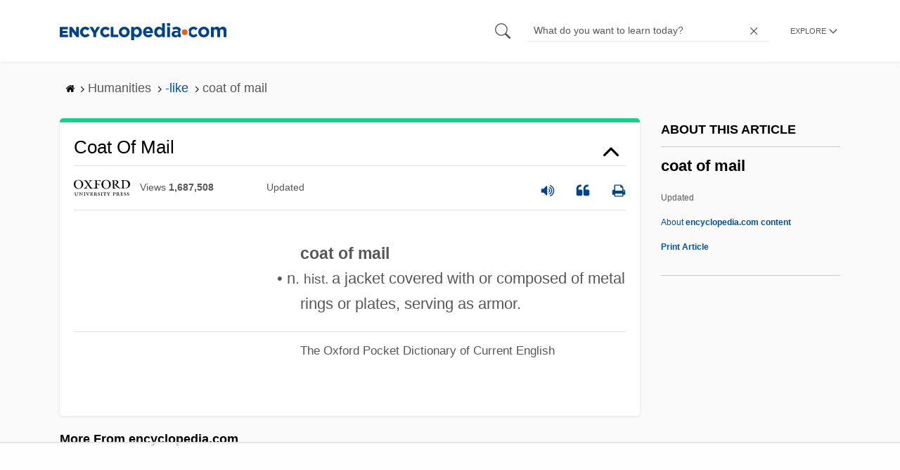

--- FILE ---
content_type: text/plain
request_url: https://rtb.openx.net/openrtbb/prebidjs
body_size: -227
content:
{"id":"f4ee8577-f1e6-4b8f-83db-c5d80ca26bb6","nbr":0}

--- FILE ---
content_type: text/plain
request_url: https://rtb.openx.net/openrtbb/prebidjs
body_size: -227
content:
{"id":"6f9bffd2-6788-4ec3-bbe2-4785781dfd9d","nbr":0}

--- FILE ---
content_type: text/plain; charset=utf-8
request_url: https://ads.adthrive.com/http-api/cv2
body_size: 6147
content:
{"om":["00xbjwwl","019flh5a","07qjzu81","080c5122","08dad6bq","08tx68p2","0b0m8l4f","0g2yemxr","0gwumwsd","0i2rwd3u","0k4mo2mx","0m1hhuu3","0m8qo0fk","0np6xaq5","0rcdihjs","0rt1q3rt","0sm4lr19","0w7bnx4s","0z07gkq1","1011_302_55651943","1011_302_56862044","1011_302_56862054","10868755","11142692","1185:1610117185","1185:1610117200","1185:1610272342","11896988","11930589","12010080","12010084","12010088","12040874","12084088","124842_2","124843_3","124844_2","124847_2","132mm3wg","1453468","15t91yo5","1610117185","16_665196498","16_694874244","17_23391206","17_23487686","17_23487689","17_23487692","17_24104717","17_24632121","17_24696338","17_24724395","17_24724424","17_24724431","17_24724437","17_24724444","1a1lwgs2","1apt69uk","1bdr7xed","1ehgbkb3","1luvxxwk","1rss816r","1tucmiz7","1vly9q76","1x3hr6op","1ykrnbi3","2009p7wr","2132:43435727","2132:43966037","2132:44404175","2132:45150597","2249:609990345","2249:652741142","2249:690082153","2249:782690968239","22cadf62-7ce4-4482-8329-44ef6b9b06f7","22ivwzdj","2307:019flh5a","2307:08dad6bq","2307:0gwumwsd","2307:0gz5y988","2307:0w7bnx4s","2307:1a1lwgs2","2307:1rss816r","2307:1s6cu3sc","2307:22ivwzdj","2307:3nhww7ef","2307:3xh2cwy9","2307:4a6f92i2","2307:4gwjjizv","2307:582mxy0f","2307:59gpgohn","2307:5jvksrnk","2307:5m09pi5o","2307:76d9w8jy","2307:7eml9289","2307:7eo71xwx","2307:7kgp0oa1","2307:8c55u1ql","2307:8jbvjbqi","2307:8mfvf1ob","2307:8otswo8r","2307:aanhehyd","2307:ah3m9hrg","2307:al2yl2r5","2307:aodopxzf","2307:at4uoecy","2307:bcklplfx","2307:bkfkhqrx","2307:bncmk4g0","2307:c0giwiin","2307:cbg18jr6","2307:coy3a5w5","2307:ctcfxso9","2307:cv2huqwc","2307:e1jar0bn","2307:ebw5pzgv","2307:ecapsfvo","2307:erd8oz5j","2307:euk4wmgj","2307:ev1f6p2l","2307:fbpxdx3y","2307:fhy3fagz","2307:fvdjbmxp","2307:g2ua3qul","2307:gbwct10b","2307:gzytfr82","2307:hl4tvc28","2307:jaes2uyd","2307:k6ovs8n2","2307:kcc6i7p0","2307:kcun1tdu","2307:l1n5h3lu","2307:m6rbrf6z","2307:mehhq329","2307:n56d1jhr","2307:ngmgphsg","2307:ns1qdokv","2307:pd021fla","2307:pheakudz","2307:pyu8wvf7","2307:q2w4hfy3","2307:qydza7k1","2307:rfte75zc","2307:rmqoo0ef","2307:sbkk6qvv","2307:t65k90uu","2307:tzf3mp48","2307:u8yj8axr","2307:v2pqc8qz","2307:v9es8f6w","2307:vcf38as9","2307:vnq7a5dv","2307:vyv4466q","2307:w974gonj","2307:wvrrqs5b","2307:xowb4bvd","2307:xzsjfhu8","2307:ybt48bgt","2307:zgfnr75h","2307:zkbf87f1","2307:zksxtra3","2319_66419_10629582","2319_66419_10629684","2319_66419_10629695","2319_66419_12174432","2409_25495_176_CR52150651","2409_25495_176_CR52162021","2409_25495_176_CR52162022","2409_25495_176_CR52162023","244656759","244657107","25","2662_183814_8006190","26x3lqq5","2715_9888_262594","2831026933_661004333","28405258","28522962","28925636","28933536","28988855","28j74x0z","29402249","29414696","29414711","2hn3rc5z","2mzllelc","2rhihii2","2uuipn6j","2xu9ksr7","2yor97dj","31809564","3278075-18446744072673958336","3278076-18446744072673958336","3278077-18446744072673958336","3278078-18446744072673958336","3278079-18446744072673958336","3278081-18446744072673958336","3278083-18446744072673958336","32l2n30b","33603859","33604871","33605023","33605056","33637455","33652172","33865078","3490:CR52092918","3490:CR52092922","3490:CR52141675","3490:CR52144953","34eys5wu","35hah0vl","3658_104709_jaes2uyd","3658_106750_c0giwiin","3658_145098_4gwjjizv","3658_15113_mehhq329","3658_15113_pd021fla","3658_151643_0i2rwd3u","3658_151643_f18cad75","3658_151643_hk2nsy6j","3658_151643_kjq0lnk5","3658_151643_pqn44nv6","3658_151643_qs7tjg76","3658_151643_wfqgu54f","3658_15180_08dad6bq","3658_18008_qi5qx874","3658_18152_abhu2o6t","3658_18152_tlbbqljf","3658_19243_8mfvf1ob","3658_211122_vmcjajhz","3658_213630_al2yl2r5","3658_21920_ozoeylho","3658_22070_fhy3fagz","3658_222876_1yqv2roy","3658_67113_ymld8mbs","3658_89858_aanhehyd","37222181","39593916","39_76_d5b70165-8ee4-4f2a-b0b3-83923b66d79c","39gjxgmz","3LMBEkP-wis","3iy05gq2","3n588bx4","3nhww7ef","3swzj6q3","3x0i061s","3xh2cwy9","3yuucwym","40268250","404bbox2","409_189408","409_216326","409_216366","409_216406","409_216496","409_216506","409_223599","409_225980","409_226324","409_226352","409_227230","409_227257","409_228065","409_228370","409_230726","409_230727","409_230728","4114:catalina-73780","4114:catalina-73781","41386813","42569692","42691002","43163352","43669780","44144879","44629254","44765310","44927221","47183733","47183748","47183761","47210038","47210056","47745490","47745504","47745534","481703827","485027845327","48693619","48937115","49189249","49869015","4a5zgqak","4aqwokyz","4bxvfn16","4dsd372p","4fk9nxse","4gwjjizv","4l7a4ina","4qmco3dp","4y6jsq1i","50ce309d-3a09-4650-9079-4024b3f7e65f","514819301","51k0nnrq","523_354_6647","5316_1119130_18b2a7a0-0c06-4362-9289-eea068c51e5a","5316_1119130_41454b43-e0dd-42b7-bbc8-569e1235fd36","5316_1119130_687a11d9-6699-4926-aed0-8f5a2e4bb126","5316_139700_19dafd0a-3018-4fd1-b54d-a8afbe20c48d","5316_139700_5ae015e1-0b46-40fb-85b9-726452048d5c","5316_139700_a9276fa3-b4c5-4412-9251-d9704ac7c299","5316_139700_b94da68e-67b4-4b3a-a7e0-7719eea05f1c","5316_139700_d06badb1-b2fd-464a-8724-07f8b0f2e8a4","5316_139700_fb001eac-c8ac-4cda-bb04-ddfe28d09ca3","5316_139700_fb7eb285-5abd-49e5-b188-b880174d7e4b","534932","53805766","53832733","53v6aquw","53ybna5q","54020815","541i13ag","54639987","5510:1a1lwgs2","5510:2xu9ksr7","5510:3nhww7ef","5510:3uypazzl","5510:7kgp0oa1","5510:gymmdyt5","5510:khrc9fv4","5510:kqx2uj20","5510:mehhq329","5510:pd021fla","5510:qi5qx874","55116643","55116649","55343653","55354666","55693391","55693405","55693417","55712989","557_409_223589","558_93_04avd4zf","558_93_08dad6bq","558_93_2yor97dj","558_93_3xh2cwy9","558_93_4y6jsq1i","558_93_56rk5iic","558_93_59gpgohn","558_93_5r196al8","558_93_c0giwiin","558_93_c46jmaeb","558_93_coy3a5w5","558_93_cv2huqwc","558_93_dpjydwun","558_93_fhy3fagz","558_93_gbuh94nz","558_93_ib1o62yz","558_93_ksm3bkdi","558_93_n98fponh","558_93_ozoeylho","558_93_prq4f8da","558_93_qqvgscdx","558_93_r1rjcvrd","558_93_u8yj8axr","558_93_zb6f7osj","558_93_zgfnr75h","55965333","56071098","56494738","56624343","56687061","56873558","5700:648470192","57140091","58117282","581470689659716851","585jtxb8","58apxytz","5926537545","59571532","59751535","597u1cnu","59873208","59873223","59gpgohn","5aoq7xwf","5dy04rwt","5jlav5b3","5l03u8j0","5pdk86pj","5r196al8","5t9hq8it","6026548897","603485497","60793856","608861792","608861807","608861812","609503857","611409208","611794492","61210708","61210719","61231626","6126549977","6126566985","6126573187","61268737","612689301","61287594","613344ix","61444661","61444664","61563594","61854512","61932920","61932925","61932933","619641621","61r80uuz","62007246","62086724","62086730","62160079","62270806","62309370","62320032","62320073","62320174","62624640","626973455","629010179","630607241","641337562","641340911","646010283","6547_67916_ZUCGDBVtdVM3nEhx73Zv","659441328","6597949","659878481","667734802","669638887","66tctort","670460066","676792783","679148696","680597458938","680_99480_608861799","680_99480_608861807","680_99480_608861812","682748442","682748462","684193504","684340670","686159729","686702126","688061742","688070999","688078501","688442722","689121999","689135169","689223394","689998212","690824012","690870576","690910419025","691546057","6dgg5u4i","6os0lblf","70_79482161","70_83448102","7255_121665_catalina-73780","7255_121665_catalina-73781","7255_121665_catalina-73887","7379211","750h8kd9","7618517","76d9w8jy","7736472","7736477","776507014986","776550545668","778141451901","782687784642","782689161594","782690968251","782690968260","782690968281","782690968287","782690968293","782692086237","782719855354","782719855897","782719861357","782811329672","782812017359","7829835","783618909317","78402071","78402076","79243864","7928694","7928695","79482162","79482174","79482177","79482186","79482196","7951209","7951227","7960712","7963682","7964881","7969182","7972225","7981053","7981054","7981058","7981066","7995497","7997102","7ed7xppx","7eml9289","7eo71xwx","7k2e4h25","7kgp0oa1","8002119","8002122","8003598","8003964","8007244","80072816","80072821","8007431","8010898","8016065","8029650","8035726","8047694","8050407","8051522","8051523","8052351","8052353","8052355","8052357","8052358","8052367","8052369","8052370","8060634","8060639","8061466","8061986","8063325","8063326","8063327","8063328","8064027","80724110","80724121","8072629","8073470","8076392","81127799","81213941","81260229","821i184r","82505351","83139389","83146776","83447795","83468781","83468917","83487189","83487262","83487277","83487322","83557481","84105_751170815","84105_751170818","84105_751170819","84105_751170823","84105_751170828","84538593","84538765","84578111","84578144","84989391","85496581","8564740","85807320","85943417","85943428","8c55u1ql","8j298bvjbqi","8jbvjbqi","8k52kzb5","8n2o2k7c","8otswo8r","8qepm9rj","8uibyfrp","8xg9dv0z","93xldgss","96393z05","9d7069d1-f9df-4b4e-9bfc-e164ff55d850","9ids2lkb","9jcp7slb","9jthdrjt","9lxdy59h","9mf9bi98","9nob5r7x","9sg0vgdl","9tow5bh2","9tudhctg","9uv8wyk4","9z1qb24e","9zl41y5m","a43qhva1","aanfoms3","aanhehyd","abhu2o6t","ah3m9hrg","aodopxzf","ar2om0iw","at4uoecy","axzu0n3z","b3sqze11","b4q4z3ja","b90cwbcd","bcklplfx","be3458n1","bepcrxpf","bgpsipu6","bj4kmsd6","bk298fkhqrx","bkfkhqrx","bncmk4g0","bpbh114x","bpecuyjx","bpjsfc2k","bw5y4xkp","c0giwiin","c0wawnna","c184533a-04f0-4e6c-87a6-d40074bccfdd","c5hosoph","catalina-73780","catalina-73781","cbg18jr6","cdfpqrii","clca5z2o","coy3a5w5","cr-96vv5i6xu9xg","cr-97y25lzsubqk","cr-9hxzbqc08jrgv2","cr-ikxw9e9u2krgv2","cs01sqgt","ctcfxso9","cv2huqwc","cv72bnjo","cyoitofe","d26ed2fe-5ccb-4eef-aac0-bf039193d480","d4bqc88y","da18m1z3","da7z30le","de48lj30","de66hk0y","dizme3dt","dpjydwun","e1jar0bn","e8hlksva","e8mn9559","ebw5pzgv","ecapsfvo","ee6v10mo","euk4wmgj","f18cad75","f19l6rki","f6onaxdy","fbpxdx3y","ffragk0z","fj2c52oq","fjp0ceax","fkdx98ve","fqz2sc7b","ft3pgmz9","fvdjbmxp","fxcpg5qg","g02mxap0","g2ua3qul","g81ji1qs","g9vwfj4l","gdyy85gz","gigdiuwf","gnv1pfvd","gt73iz6e","gtvhq4ng","gymmdyt5","gzytfr82","h2embttc","h37m1w5i","he888var","hk2nsy6j","hl4tvc28","hvnfi80x","i1gs57kc","i6cx03aa","ib1o62yz","ic27tfj8","icajkkn0","ig1t20a6","isw64mwt","iv075zbz","izj71zey","j3olimsl","j58m06fh","jb75l2ds","jkowjynt","jy61oxfj","kaomb79o","kcc6i7p0","kcun1tdu","kd2xr7ic","kdwm0bkk","khrc9fv4","kjq0lnk5","kk5768bd","kqx2uj20","kse34ky2","ksm3bkdi","ky7c4860","l0kalwae","l1n5h3lu","l9jyilw6","ld7faz5g","ldv3iy6n","le28hk1e","lpeq2s66","lqdwxbw0","lshs65df","lz2qtkhh","m3jb38o7","m4luij1n","m653hf8n","m6rbrf6z","m8hvu71t","mceng19r","mehhq329","mgm9dspt","mlixtkvs","mmp309b4","mphcbzut","ms50j0oi","mu569unk","mv77eckh","mvuu8w2o","mw9467v4","n1gl6295","n29c17e7","n2whzkht","n3egwnq7","n98fponh","ng6uy4w7","ngmgphsg","nh9z8430","nifc7m1v","nnkhm999","nojwsy65","nq5k861q","nr0pnn97","ns1qdokv","nuis5ks2","oup59eht","oz31jrd0","ozoeylho","p7kq1mt6","p8pu5j57","pagvt0pd","ph19d41b","pheakudz","pitkvblx","pow4vhbp","pqn44nv6","prq4f8da","ptajvc6t","pu3lujl3","purncoqw","py6trvtt","pyu8wvf7","q2jn8yjx","q2w4hfy3","q8ann0zu","qi5qx874","qm53fvit","qmbyj6td","qp9gc5fs","qqdvsvih","qqvgscdx","qs7tjg76","qsrw0ntd","qt0j7l4u","quo1qs6e","qx6jnn25","qx7fsvl4","r1rjcvrd","r762jrzq","r8x9lxhm","rcue9ik0","rfte75zc","rj56pjql","rlyxe864","rmwej97v","rnpe7271","rq1f58bc","rrmunxob","ryfhfcq0","sbgg22mj","sbkk6qvv","seq44sof","shh8hb8h","sishbmsl","sk2xijcb","smgdipm5","spv5lpyq","sr2odp2k","ss8l2yz3","svinlp2o","sze636fg","szhb815v","t65k90uu","t6p5ll2e","t8wo6x3o","t9y1jxrl","tf7s4ffn","tlbbqljf","toiqqyup","trovgi9c","tumz6zuy","tx8nd4ly","tzf3mp48","u40qromx","u4sze3sn","u8dw9jws","u8yj8axr","uairgv6y","udhoz8ca","uoqu4qm4","urlu21be","uxm3qgnk","v2pqc8qz","v9y595ah","vae7wn9v","vc8qy7c6","ven7pu1c","vkiksy41","vnq7a5dv","vtrsauyl","vtwp5667","vua7mrgu","vxxhhz0o","vyv4466q","w974gonj","wfqgu54f","wjl6a46q","wm1gm776","woqn2l7k","wvrrqs5b","wzc6huoe","x38eno6m","x6labqq8","xgjdt26g","xnog6vk7","xph9czdu","xpmadodl","xyp8y9e4","xyzlviyw","xz1z6j77","xzsjfhu8","y0pcas13","y1s8hmsl","ybt48bgt","yd3rp1tp","yi6qlg3p","ykhufmpv","ymld8mbs","yqh121js","yr9kjx39","yrusgu0k","yvujj231","z4ptnka9","zb298qpmfa7","zb6f7osj","zbqpmfa7","zgfnr75h","zi5pg1l0","zksxtra3","zsjck32z","ztlksnbe","zvfjb0vm","zw6jpag6","zx0g0416","zyio3761","7979132","7979135"],"pmp":[],"adomains":["1md.org","a4g.com","about.bugmd.com","acelauncher.com","adameve.com","adelion.com","adp3.net","advenuedsp.com","aibidauction.com","aibidsrv.com","akusoli.com","allofmpls.org","arkeero.net","ato.mx","avazutracking.net","avid-ad-server.com","avid-adserver.com","avidadserver.com","aztracking.net","bc-sys.com","bcc-ads.com","bidderrtb.com","bidscube.com","bizzclick.com","bkserving.com","bksn.se","brightmountainads.com","bucksense.io","bugmd.com","ca.iqos.com","capitaloneshopping.com","cdn.dsptr.com","clarifion.com","cotosen.com","cs.money","cwkuki.com","dallasnews.com","dcntr-ads.com","decenterads.com","derila-ergo.com","dhgate.com","dhs.gov","digitaladsystems.com","displate.com","doyour.bid","dspbox.io","envisionx.co","ezmob.com","fmlabsonline.com","g123.jp","g2trk.com","gadmobe.com","getbugmd.com","goodtoknowthis.com","gov.il","guard.io","hero-wars.com","holts.com","howto5.io","ice.gov","imprdom.com","justanswer.com","liverrenew.com","longhornsnuff.com","lovehoney.com","lowerjointpain.com","lymphsystemsupport.com","media-servers.net","medimops.de","miniretornaveis.com","mobuppsrtb.com","motionspots.com","mygrizzly.com","myrocky.ca","national-lottery.co.uk","nbliver360.com","ndc.ajillionmax.com","niutux.com","nordicspirit.co.uk","notify.nuviad.com","notify.oxonux.com","own-imp.vrtzads.com","paperela.com","parasiterelief.com","peta.org","pfm.ninja","pixel.metanetwork.mobi","pixel.valo.ai","plannedparenthood.org","plf1.net","plt7.com","pltfrm.click","printwithwave.co","privacymodeweb.com","rangeusa.com","readywind.com","reklambids.com","ri.psdwc.com","rtb-adeclipse.io","rtb-direct.com","rtb.adx1.com","rtb.kds.media","rtb.reklambid.com","rtb.reklamdsp.com","rtb.rklmstr.com","rtbadtrading.com","rtbsbengine.com","rtbtradein.com","saba.com.mx","securevid.co","servedby.revive-adserver.net","shift.com","smrt-view.com","swissklip.com","taboola.com","tel-aviv.gov.il","temu.com","theoceanac.com","track-bid.com","trackingintegral.com","trading-rtbg.com","trkbid.com","truthfinder.com","unoadsrv.com","usconcealedcarry.com","uuidksinc.net","vabilitytech.com","vashoot.com","vegogarden.com","viewtemplates.com","votervoice.net","vuse.com","waardex.com","wapstart.ru","wdc.go2trk.com","weareplannedparenthood.org","webtradingspot.com","xapads.com","xiaflex.com","yourchamilia.com"]}

--- FILE ---
content_type: text/plain; charset=UTF-8
request_url: https://at.teads.tv/fpc?analytics_tag_id=PUB_17002&tfpvi=&gdpr_consent=&gdpr_status=22&gdpr_reason=220&ccpa_consent=&sv=prebid-v1
body_size: 56
content:
MjE0NThhZjgtMTNmMS00ZWEyLWI3MjEtMGIzYjRmYzY0NzFjIzgtNA==

--- FILE ---
content_type: text/plain
request_url: https://rtb.openx.net/openrtbb/prebidjs
body_size: -84
content:
{"id":"f1fabb4f-88b9-43c9-b775-14998d92055c","nbr":0}

--- FILE ---
content_type: text/plain
request_url: https://rtb.openx.net/openrtbb/prebidjs
body_size: -227
content:
{"id":"803584a7-a1a3-4d7a-83a5-324c17f265d1","nbr":0}

--- FILE ---
content_type: text/plain
request_url: https://rtb.openx.net/openrtbb/prebidjs
body_size: -227
content:
{"id":"2b878126-27de-4fe6-9328-e22cd1084c91","nbr":0}